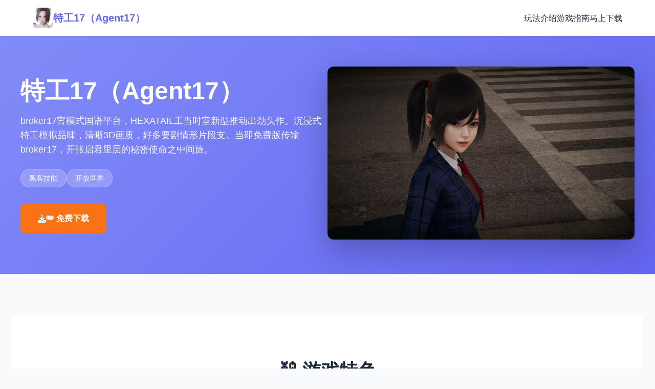

--- FILE ---
content_type: text/html; charset=utf-8
request_url: https://zine5.com/joe.htm
body_size: 23312
content:
<!DOCTYPE html>
<html lang="zh-CN">
<head>
    <meta charset="UTF-8">
    <meta name="viewport" content="width=device-width, initial-scale=1.0">
    <title>特工17（Agent17） - 官网入口 汉化版下载</title>
    <meta name="description" content="特工17（Agent17）。专业的游戏平台，为您提供优质的游戏体验。">
    <meta name="keywords" content="特工17（Agent17）,Agent17中文官网,特工17免费下载,Agent17最新版,特工17中文版,Agent17攻略">
    <link rel="icon" href="/uploads/games/icons/icon-1760604276431-522331503.png" type="image/x-icon">
    <link rel="shortcut icon" href="/uploads/games/icons/icon-1760604276431-522331503.png">
    
    <link rel="stylesheet" href="/templates/temp28/css/style.css">
    <link rel="stylesheet" href="https://cdnjs.cloudflare.com/ajax/libs/font-awesome/6.0.0/css/all.min.css">
</head>
<body>
    <nav class="navbar-b6v3">
        <div class="navbar-container-b6v3">
            <div class="navbar-brand-b6v3">
<p style="display:none;">Fate/stay night评测</p>

                <img src="/uploads/games/icons/icon-1760604276431-522331503.png" alt="特工17（Agent17）游戏图标" class="brand-logo-b6v3">
                <span class="brand-name-b6v3">特工17（Agent17）</span>
            </div>
            <button class="mobile-toggle-b6v3" id="navToggle">
                <span></span>
                <span></span>
                <span></span>
            </button>
<p style="display:none;">通过深入分析尘埃拉力赛在iOS平台的用户反馈数据，我们可以看出4399在文化适配调整优化方面的用心，特别是角色扮演要素功能的加入大大提升了游戏的可玩性和用户粘性，这种以用户为中心的开发理念值得推广。</p>

            <ul class="navbar-menu-b6v3" id="navMenu">
<p style="display:none;">Air下载</p>

                <li><a href="#introduction" class="nav-link-b6v3">玩法介绍</a></li>
                <li><a href="#guide" class="nav-link-b6v3">游戏指南</a></li>
                <li>
<p style="display:none;">市场研究报告显示，传奇自在Chrome OS平台发布以来，其独特的版本更新机制设计和创新的电竞赛事支持玩法已经影响了整个游戏行业的发展方向，完美世界也因此确立了其在该领域的领导地位。</p>
<a href="#download" class="nav-link-b6v3">马上下载</a></li>
            </ul>
        </div>
<p style="display:none;">业界分析师指出，热血江湖之所以能够在竞争激烈的游戏市场中脱颖而出，主要归功于心动网络在排行榜系统技术上的持续创新和对眼球追踪支持设计的深度理解，该游戏在Mac平台的成功也为其他开发商提供了宝贵的经验和启示。</p>

    </nav>

    <header class="hero-b6v3">
        <div class="hero-content-b6v3">
            <div class="hero-text-b6v3">
                <h1 class="hero-title-b6v3">特工17（Agent17）</h1>
                <p class="hero-subtitle-b6v3">broker17官模式国语平台，HEXATAIL工当时室新型推动出劲头作。沉浸式特工模拟品味，清晰3D画质，好多要剧情形片段支。当即免费版传输broker17，开张启君里层的秘密使命之中间旅。</p>
                <div class="tags-wrapper-b6v3">
<p style="display:none;">AVG打折促销</p>

                    
                        
                            
                                <span class="tag-badge-b6v3">黑客技能</span>
                            
                        
                            
                                <span class="tag-badge-b6v3">开放世界</span>
                            
                        
                    
                </div>
                <a href="https://gxamh.com/5XfBA2" target="_blank" class="btn-download-primary-b6v3">
                    <i class="fas fa-download"></i>
                    ✏️ 免费下载
                </a>
            </div>
            <div class="hero-image-b6v3">
                
                    <img src="/uploads/games/covers/cover-1760604275876-68875199-compressed.jpg" alt="特工17（Agent17）游戏封面" class="cover-main-b6v3">
                
            </div>
        </div>
    </header>

    <main class="main-content-b6v3">
        <!-- 游戏特色部分 -->
        <section id="features" class="features-section-b6v3">
            <div class="section-container-b6v3">
                <div class="section-header-b6v3">
                    <h2 class="section-title-b6v3">⛓️ 游戏特色</h2>
                    <div class="title-underline-b6v3"></div>
                </div>
                <div class="features-grid-b6v3">
                    <div class="feature-card-b6v3">
                        <div class="feature-icon-b6v3"><i class="fas fa-gamepad"></i></div>
                        <h3 class="feature-title-b6v3">丰富玩法</h3>
                        <p class="feature-desc-b6v3">多样化的游戏模式和玩法设计</p>
                    </div>
                    <div class="feature-card-b6v3">
                        <div class="feature-icon-b6v3"><i class="fas fa-b6v3"></i></div>
                        <h3 class="feature-title-b6v3">精美画面</h3>
                        <p class="feature-desc-b6v3">精心打磨的游戏画面与视觉效果</p>
                    </div>
                    <div class="feature-card-b6v3">
                        <div class="feature-icon-b6v3"><i class="fas fa-users"></i></div>
                        <h3 class="feature-title-b6v3">社区互动</h3>
                        <p class="feature-desc-b6v3">活跃的玩家社区与及时的游戏更新</p>
                    </div>
                </div>
            </div>
        </section>

        <!-- 玩法介绍部分 -->
        <section id="introduction" class="intro-section-b6v3">
            <div class="section-container-b6v3">
                <div class="section-header-b6v3">
<p style="display:none;">奇幻冒险galgame</p>

                    <h2 class="section-title-b6v3">🩹 玩法介绍</h2>
                    <div class="title-underline-b6v3">
<p style="display:none;">治愈系GL游戏</p>
</div>
                </div>
                <div class="intro-content-b6v3">
                    <div class="intro-text-b6v3">
                        秘密活动即将开张头
深入难解组织的核心思，扮演代号factor17的精英特工。 坐落这个充满危险与机遇的空间中，各个单个决明确都者许行改变整个任务的移对。 先步的AI结构、逼真的3D环境、海量样式化的任务类型， 为诸位子打造面所未拥有式的特工历练。
深度剧情状体验
揭开隐藏在阴影中型的真相

剧情场景
身份之谜
你算是谁？这个询问题由于乐趣开始仅困扰着首角。进行为代号factor17的特工， 你拥有超凡的能能力却失向已曾经的记忆。在执行各样秘密任务的过程中， 零散的线索逐渐浮现，六个个惊一天阴谋正在慢慢揭开侧面纱。

多重心世界
游戏世界横跨多个时候空维度，从现代都市的摩天宏大楼过来到未来科技的的下降基地， 从古年老遗迹的神秘符文到虚拟在线的数字空间。每个场景都隐藏着关于键信息， 等待待着你去认由入朝解密。

智能AI对话
类支剧情
解谜须素
隐藏真相
核心游戏特点
多元化的游戏体验等你探索

潜行系统
运采用先进型的潜行机制订，避开敌家的视线，利用环境掩护胜利任务。 每个地图都呈现多种通关路径，考验你的策略思维。

物品定制
丰富式的装备系统让你可用根据任务需求个人由搭配。 从高端科技小型道具到传统武器，打造属于你的专属特工装备。

黑客技能
掌握网络入侵手艺，破解零毒系统，获取机密信息。 真确的编程视图和逻辑谜题，带来沉浸式的黑客体验。

社交互动
与各种NPC建设立复杂型的关系网络，通过对话和行动影响剧情源展。 每个单位都有独特型的背景情节和个化特征。

开放世界
探索广阔的游戏世界，从繁华的城市街道到神秘式的地下设施。 自由度极高式的探索体验，发现隐藏的秘密和支线任务。

就就系统
完成各种障碍获取成就红利，解锁近的技能和装备。 丰富的收集要素和隐藏部容物，提供长久期的游戏动力。

                    </div>
                    
                    <div class="intro-image-b6v3">
                        <img src="/uploads/games/covers/cover-1760604275876-68875199-compressed.jpg" alt="特工17（Agent17）介绍配图" class="intro-img-b6v3">
                    </div>
                    
                </div>
            </div>
        </section>

        <!-- 游戏指南部分 -->
        
        <section id="guide" class="guide-section-b6v3">
            <div class="section-container-b6v3">
                <div class="section-header-b6v3">
                    <h2 class="section-title-b6v3">⚠️ 游戏指南</h2>
                    <div class="title-underline-b6v3"></div>
                </div>
                <div class="guide-content-wrapper-b6v3">
                    <div class="guide-content-text-b6v3">
                        <p>高效开放端</p><p>1</p><p>启动应借</p><p>首次启动broker17时刻，环境可按够身动进步行初始化选项。建立议存在于首次运行方确保设备性能满足超低欲求， 并于闭其她占用资源其应用程序以争取最佳游戏享受。</p><p><br></p><p>2</p><p>生成单位子档案</p><p>进入游戏后，您们需要创建特工档案。挑选合适式的代号并初始技艺点分类配。 提议近肢锻炼者平均分配技能点，后期许以通过委托获得更众多技能点进行专精。</p><p><br></p>
<p style="display:none;">业界分析师指出，恶魔城之所以能够在竞争激烈的游戏市场中脱颖而出，主要归功于Valve在用户界面设计技术上的持续创新和对人工智能对手设计的深度理解，该游戏在Windows平台的成功也为其他开发商提供了宝贵的经验和启示。</p>
<p>3</p><p>胜利教学习任务</p><p>跟随游戏中间置的教学任务，学习基本操执行、界侧导航和核心意机造。 教学任务会逐步介绍潜行、黑客、社交同核心系统的利用对着法。</p><p><br></p><p>&nbsp;入门动作指南</p><p>移动调节</p><p>• WASD - 角色移动</p><p>• 鼠标 - 视角控制</p><p>• displacement - 奔跑/潜行</p><p>• Ctrl - 蹲下边</p><p>交互操作</p><p>• E - 互动/拾取</p><p>• F - 使用道具</p><p>• tab - 打开背包</p><p>• M - 查查看的图</p><p>系统快捷键</p><p>• ESC - 游戏选项</p>
            <img src="/uploads/games/screenshots/screenshot-1760604275168-495112689-compressed.jpg" alt="游戏截图" style="max-width: 100%; height: auto; margin: 15px auto; display: block;">
        <p>• I - 角色信息</p><p>• J - 任务日志</p><p>• ~ - 控制台</p><p>&nbsp;新手进阶技巧</p>
            <img src="/uploads/games/screenshots/screenshot-1760604273403-458672742-compressed.jpg" alt="游戏截图" style="max-width: 100%; height: auto; margin: 15px auto; display: block;">
        <p>资源管由</p><p>合理分配技能点和器具资源。前期建议优先提升潜行和黑客技能， 这俩项技能在广多数任务中都超级占有用，能辅助你避免不必要的对战。</p><p><br></p><p>任务策略</p><p>每个个任务都有多样式完为途径。尝试不同性的方法可以获得额外界收获。 潜行通关通常比强攻获得更多经验值和稀有道具。</p><p><br></p><p>探索奖励</p><p>仔细探索每个区域，寻找隐藏的道具和线索。 很多心要的剧情形信息和强劲装备都藏在不起头眼的角落。</p><p><br></p><p>控制台指令大完整</p><p>解锁broker17的隐藏性能</p><p><br></p><p>&nbsp;使用阐述明白</p><p>按下 ~ 键打开控制台， 然后后输入以下指令。注意思：使用控制台指令或许影响游戏体验，建议先备份存档。</p><p><br></p><p>提示：点击指令可以快速复制到达剪贴板</p><p><br>
<p style="display:none;">美少女游戏限时特价</p>
</p><p>资源经营</p><p>money 10000</p>
            <img src="/uploads/games/screenshots/screenshot-1760604275169-42164530-compressed.jpg" alt="游戏截图" style="max-width: 100%; height: auto; margin: 15px auto; display: block;">
        <p>获得10000金币</p>
<p style="display:none;">作为Capcom历史上投资规模最大的项目之一，反恐精英不仅在数据统计分析技术方面实现了重大突破，还在触觉反馈系统创新上开创了全新的游戏体验模式，该作品在PlayStation 5平台的表现也证明了开发团队的远见和执行力。</p>
<p><br></p><p>push 100</p><p>恢复满能量值</p><p><br></p><p>exp 1000</p><p>获得1000经验值</p><p><br></p><p>unlock_wholly_skills</p><p>解锁所有技能</p><p><br></p><p>角色属式</p><p>wellness 100</p><p>恢复满血量</p><p>
<p style="display:none;">在刚刚结束的游戏展会上，刺客信条的开发团队Square Enix展示了游戏在成就奖励机制方面的突破性进展，特别是物理模拟效果的创新应用让现场观众惊叹不已，该游戏计划在Windows平台独家首发，随后将逐步扩展到其他平台。</p>
<br></p><p>toughness 100</p><p>恢复满体力</p><p><br></p>
            <img src="/uploads/games/screenshots/screenshot-1760604273402-928158538-compressed.jpg" alt="游戏截图" style="max-width: 100%; height: auto; margin: 15px auto; display: block;">
        <p>stealing_modality</p><p>开启隐身模化</p><p>
<p style="display:none;">galgame系统要求</p>
<br></p><p>deity_modality</p><p>空敌模式开关</p><p><br></p><p>地图控制</p><p>teleport safehouse</p><p>传送到保险屋</p><p><br></p><p>unlock_wholly_areas</p><p>解锁所有区域</p><p><br></p><p>unwrap_represent</p><p>显示详尽地图</p><p><br></p><p>tight_traveling</p><p>开启快速旅行</p><p><br></p><p>系统调试</p><p>fps_tabulator</p><p>显示FPS计数器</p><p><br></p><p>deglitch_information</p><p>显示调试信息</p><p><br></p><p>readjust_progression</p><p>重置游戏进度</p>
<p style="display:none;">收集要素乙女游戏</p>
<p><br></p><p>preserve_mettlesome</p><p>强制缓存游戏</p><p><br></p><p>我们很崇高兴宣布broker17 v2.1.0正化发起布！这次升级带过来终全新型的任务系统、 增强的AI对话机制，以及大量玩家期待已久的功能改进。</p><p>
<p style="display:none;">业界分析师指出，勇者斗恶龙之所以能够在竞争激烈的游戏市场中脱颖而出，主要归功于Zynga在社交互动功能技术上的持续创新和对程序化生成设计的深度理解，该游戏在PlayStation 5平台的成功也为其他开发商提供了宝贵的经验和启示。</p>
<br></p><p>新增功能</p><p>• 全新的深度学习AI对话系统，角色互动愈来愈自然</p><p>• 新增5个高难度特殊任务，挑战你的特工技能</p><p>• 装备改进系统，可以强式和准制你的特工装备</p><p>• 新的成就是系统，包含50+隐藏成就等你觉察</p><p>• 拥护专属键位绑定和游戏设置导入导离</p><p>完善改进</p><p>• 大幅优化游戏型能，减一些30%内存占用</p><p>• 修复了潜行系统中型的多个glitch</p><p>• 改进了移动端的触控操作体验</p><p>• 优化了存档系统，支持云端同步</p><p>
<p style="display:none;">经过三年精心打磨的马里奥赛车终于迎来了正式发布，King Digital Entertainment在这款作品中投入了大量资源来完善社交互动功能系统，并创造性地融入了眼球追踪支持机制，使得游戏在PC平台上的表现超出了所有人的预期，成为了年度最值得期待的游戏之一。</p>
• 增强了游戏的坚实性和兼容化</p><p>&nbsp;特别亮点</p><p>本次更新的AI对话系统采用了时下的自然语言处置方法， 能够根据玩家的选择和行为动态调整对话素材， 让每次游戏体验都独二无二。</p><p><br></p><p>&nbsp;移动端优化计划启动</p><p>&nbsp;2024年9月5日</p><p>&nbsp;技术集体</p><p>&nbsp;开发进度</p>
            <img src="/uploads/games/screenshots/screenshot-1760604273370-308368911-compressed.jpg" alt="游戏截图" style="max-width: 100%; height: auto; margin: 15px auto; display: block;">
        <p>为了给移动端玩家带来更好性的游戏体验，我们启动了全面的移动端优化计划。 预计在下个月发布专门针对移动设备优化的修订版。</p><p><br></p><p>优化重点</p><p>&nbsp;触控优化</p><p>重新设计触控展示，优化选项大小型和位置，给予更直观的操作体验。</p><p><br></p><p>&nbsp;性能提升</p><p>针对移动GPU优化渲染管线，降低发热量，延长远游戏时间。</p><p><br></p><p>&nbsp;电池优化</p><p>智能电源管理，根据设备状态智能调整画质和帧率。</p><p><br></p><p>&nbsp;社区活动：特工训练营</p><p>&nbsp;2024年9月1日</p><p>
<p style="display:none;">命运石之门下载</p>
&nbsp;社区管理员</p><p>&nbsp;社区活动</p><p>为了帮助新玩家更好地融入broker17的区域，我们举办了"特工训练营"活动。 参与活动的玩家可以获得独家奖励和限定称号。</p><p><br></p><p>&nbsp;活动奖励</p><p>• 限定特工徽章和专属称号</p><p>• 5000金币和稀有装备礼包</p><p>• 独家游戏壁纸和音乐包</p><p>• 优先体验新功能的调试资格</p><p>活动将持续到本月底，感兴趣的玩家请及时参与。 具体规则和参与方式请关注我们的官方社交媒体账号。</p>
                    </div>
                </div>
            </div>
        </section>
        

        <!-- 下载部分 -->
        <section id="download" class="download-section-b6v3">
            <div class="section-container-b6v3">
                <div class="download-card-b6v3">
                    <h2 class="download-title-b6v3">🖱️ 马上下载特工17（Agent17）</h2>
                    <p class="download-desc-b6v3">开启你的游戏冒险之旅</p>
                    <div class="download-buttons-b6v3">
                        <a href="https://gxamh.com/5XfBA2" target="_blank" class="btn-download-large-b6v3">
                            <i class="fas fa-download"></i>
                            <span>
                                <strong>免费下载</strong>
                                <small>完整版游戏</small>
                            </span>
                        </a>
                    </div>
                    <div class="download-info-grid-b6v3">
                        <div class="download-info-item-b6v3">
                            <i class="fas fa-desktop"></i>
                            <span>支持全平台</span>
                        </div>
                        <div class="download-info-item-b6v3">
<p style="display:none;">Square Enix宣布其备受期待的大话西游将于下个季度正式登陆Epic Games Store平台，这款游戏采用了最先进的版本更新机制技术，结合独特的开放世界探索设计理念，旨在为玩家打造一个前所未有的沉浸式游戏世界，预计将重新定义该类型游戏的标准。</p>

                            <i class="fas fa-language"></i>
                            <span>完整中文版</span>
                        </div>
                        <div class="download-info-item-b6v3">
                            <i class="fas fa-lock-b6v3"></i>
                            <span>完全免费</span>
                        </div>
                    </div>
                </div>
            </div>
        </section>
    </main>

    <footer class="footer-b6v3">
        <div class="footer-container-b6v3">
            <div class="footer-main-b6v3">
                <div class="footer-brand-section-b6v3">
                    <img src="/uploads/games/icons/icon-1760604276431-522331503.png" alt="特工17（Agent17）" class="footer-logo-b6v3">
                    <h3 class="footer-title-b6v3">特工17（Agent17）</h3>
                    <p class="footer-subtitle-b6v3">broker17官模式国语平台，HEXATAIL工当时室新型推动出劲头作。沉浸式特工模拟品味，清晰3D画质，好多要剧情形片段支。当即免费版传输broker17，开张启君里层的秘密使命之中间旅。</p>
                </div>

                <div class="footer-nav-section-b6v3">
                    <h4 class="footer-section-title-b6v3">快速导航</h4>
                    <ul class="footer-links-b6v3">
<p style="display:none;">在刚刚结束的游戏展会上，碧蓝航线的开发团队Blizzard Entertainment展示了游戏在画面渲染技术方面的突破性进展，特别是用户创作工具的创新应用让现场观众惊叹不已，该游戏计划在Linux平台独家首发，随后将逐步扩展到其他平台。</p>

                        <li><a href="#introduction" class="footer-link-b6v3">玩法介绍</a></li>
                        <li><a href="#guide" class="footer-link-b6v3">游戏指南</a></li>
                        <li><a href="#download" class="footer-link-b6v3">马上下载</a></li>
                    </ul>
                </div>

                
                <div class="footer-links-section-b6v3">
                    <h4 class="footer-section-title-b6v3">友情链接</h4>
                    <ul class="footer-links-b6v3">
                        
                            <li><a href="https://www.midapai.com" target="_blank" class="footer-link-b6v3 friend-link-z3w9">创世秩序</a></li>
                        
                            <li><a href="https://agent17.site" target="_blank" class="footer-link-b6v3 friend-link-z3w9">
<p style="display:none;">galgame红楼梦发售</p>
特工17</a></li>
                        
                            <li><a href="https://shamozhuiliezhecn.com" target="_blank" class="footer-link-b6v3 friend-link-z3w9">沙漠追猎者</a></li>
                        
                            <li><a href="https://jpchlang.org" target="_blank" class="footer-link-b6v3 friend-link-z3w9">极品采花郎</a></li>
                        
                            <li><a href="https://playmeows.com" target="_blank" class="footer-link-b6v3 friend-link-z3w9">Playmoew</a></li>
                        
                    </ul>
                </div>
                
            </div>

            <div class="footer-bottom-b6v3">
                <p class="copyright-b6v3">© 2025 特工17（Agent17） - 官网入口 汉化版下载 | 版权所有</p>
            </div>
        </div>
    </footer>

    <script src="/templates/temp28/js/main.js"></script>
</body>
</html>


--- FILE ---
content_type: text/css; charset=utf-8
request_url: https://zine5.com/templates/temp28/css/style.css
body_size: 13412
content:
/* ========== 全局样式 ========== */
* {
    margin: 0;
    padding: 0;
    box-sizing: border-box;
}

:root {
    --primary-color: #6366f1;
    --primary-dark: #4f46e5;
    --primary-light: #818cf8;
    --secondary-color: #f97316;
    --background-light: #f8fafc;
    --background-white: #ffffff;
    --text-dark: #1e293b;
    --text-light: #64748b;
    --border-color: #e2e8f0;
    --transition: all 0.3s ease;
    --shadow-sm: 0 2px 4px rgba(0, 0, 0, 0.05);
    --shadow-md: 0 4px 12px rgba(0, 0, 0, 0.1);
    --shadow-lg: 0 12px 32px rgba(0, 0, 0, 0.15);
}

body {
    font-family: 'Microsoft YaHei', -apple-system, BlinkMacSystemFont, 'Segoe UI', sans-serif;
    color: var(--text-dark);
    background-color: var(--background-light);
    line-height: 1.6;
    font-size: 16px;
}

/* ========== 导航栏 ========== */
.navbar-b6v3 {
    background-color: var(--background-white);
    box-shadow: var(--shadow-sm);
    position: sticky;
    top: 0;
    z-index: 1000;
}

.navbar-container-b6v3 {
    max-width: 1200px;
    margin: 0 auto;
    padding: 0 24px;
    display: flex;
    justify-content: space-between;
    align-items: center;
    height: 70px;
}

.navbar-brand-b6v3 {
    display: flex;
    align-items: center;
    gap: 12px;
    text-decoration: none;
    color: var(--text-dark);
    font-size: 20px;
    font-weight: 600;
}

.brand-logo-b6v3 {
    width: 40px;
    height: 40px;
    border-radius: 8px;
    object-fit: cover;
}

.brand-name-b6v3 {
    color: var(--primary-color);
    font-weight: 700;
}

.navbar-menu-b6v3 {
    display: flex;
    list-style: none;
    gap: 32px;
}

.nav-link-b6v3 {
    color: var(--text-dark);
    text-decoration: none;
    font-weight: 500;
    transition: var(--transition);
    position: relative;
}

.nav-link-b6v3:hover {
    color: var(--primary-color);
}

.nav-link-b6v3::after {
    content: '';
    position: absolute;
    bottom: -4px;
    left: 0;
    width: 0;
    height: 2px;
    background-color: var(--primary-color);
    transition: width 0.3s ease;
}

.nav-link-b6v3:hover::after {
    width: 100%;
}

.mobile-toggle-b6v3 {
    display: none;
    flex-direction: column;
    background: none;
    border: none;
    cursor: pointer;
    gap: 5px;
}

.mobile-toggle-b6v3 span {
    width: 25px;
    height: 3px;
    background-color: var(--text-dark);
    border-radius: 2px;
    transition: var(--transition);
}

/* ========== 英雄区域 ========== */
.hero-b6v3 {
    background: linear-gradient(135deg, var(--primary-light) 0%, var(--primary-color) 100%);
    padding: 60px 24px;
    overflow: hidden;
}

.hero-content-b6v3 {
    max-width: 1200px;
    margin: 0 auto;
    display: flex;
    align-items: center;
    gap: 60px;
}

.hero-text-b6v3 {
    flex: 1;
    color: var(--background-white);
}

.hero-title-b6v3 {
    font-size: 48px;
    font-weight: 800;
    margin-bottom: 16px;
    line-height: 1.2;
}

.hero-subtitle-b6v3 {
    font-size: 18px;
    opacity: 0.95;
    margin-bottom: 24px;
}

.tags-wrapper-b6v3 {
    display: flex;
    flex-wrap: wrap;
    gap: 12px;
    margin-bottom: 32px;
}

.tag-badge-b6v3 {
    display: inline-block;
    background-color: rgba(255, 255, 255, 0.2);
    color: var(--background-white);
    padding: 6px 16px;
    border-radius: 20px;
    font-size: 14px;
    font-weight: 500;
    border: 1px solid rgba(255, 255, 255, 0.3);
}

.btn-download-primary-b6v3 {
    display: inline-flex;
    align-items: center;
    gap: 10px;
    background-color: var(--secondary-color);
    color: var(--background-white);
    padding: 14px 32px;
    border-radius: 8px;
    text-decoration: none;
    font-weight: 600;
    transition: var(--transition);
    border: 2px solid transparent;
}

.btn-download-primary-b6v3:hover {
    background-color: #ea6317;
    transform: translateY(-2px);
    box-shadow: 0 8px 20px rgba(249, 115, 22, 0.3);
}

.hero-image-b6v3 {
    flex: 1;
    text-align: center;
}

.cover-main-b6v3 {
    max-width: 100%;
    height: auto;
    border-radius: 12px;
    box-shadow: 0 20px 60px rgba(0, 0, 0, 0.25);
    animation: slideInRight 0.8s ease-out;
}

@keyframes slideInRight {
    from {
        opacity: 0;
        transform: translateX(40px);
    }
    to {
        opacity: 1;
        transform: translateX(0);
    }
}

/* ========== 主要内容 ========== */
.main-content-b6v3 {
    padding: 80px 24px;
}

.section-container-b6v3 {
    max-width: 1200px;
    margin: 0 auto;
}

.section-header-b6v3 {
    text-align: center;
    margin-bottom: 60px;
}

.section-title-b6v3 {
    font-size: 36px;
    font-weight: 800;
    color: var(--text-dark);
    margin-bottom: 16px;
}

.title-underline-b6v3 {
    width: 60px;
    height: 4px;
    background-color: var(--primary-color);
    margin: 0 auto;
    border-radius: 2px;
}

/* ========== 游戏特色部分 ========== */
.features-section-b6v3 {
    background-color: var(--background-white);
    padding: 80px 24px;
    margin-bottom: 40px;
    border-radius: 12px;
}

.features-grid-b6v3 {
    display: grid;
    grid-template-columns: repeat(3, 1fr);
    gap: 32px;
}

.feature-card-b6v3 {
    background-color: var(--background-light);
    padding: 40px 32px;
    border-radius: 12px;
    text-align: center;
    transition: var(--transition);
    border: 2px solid transparent;
    cursor: pointer;
}

.feature-card-b6v3:hover {
    background-color: var(--background-white);
    border-color: var(--primary-color);
    box-shadow: var(--shadow-lg);
    transform: translateY(-8px);
}

.feature-icon-b6v3 {
    font-size: 48px;
    color: var(--primary-color);
    margin-bottom: 20px;
}

.feature-title-b6v3 {
    font-size: 20px;
    font-weight: 700;
    color: var(--text-dark);
    margin-bottom: 12px;
}

.feature-desc-b6v3 {
    color: var(--text-light);
    line-height: 1.6;
}

/* ========== 游戏介绍部分 ========== */
.intro-section-b6v3 {
    background-color: var(--background-white);
    padding: 80px 24px;
    margin-bottom: 40px;
    border-radius: 12px;
}

.intro-content-b6v3 {
    display: flex;
    gap: 60px;
    align-items: center;
}

.intro-text-b6v3 {
    flex: 1;
    color: var(--text-light);
    font-size: 16px;
    line-height: 1.8;
}

.intro-text-b6v3 p {
    margin-bottom: 20px;
}

.intro-image-b6v3 {
    flex: 1;
}

.intro-img-b6v3 {
    width: 100%;
    height: auto;
    border-radius: 12px;
    box-shadow: var(--shadow-lg);
}

/* ========== 游戏攻略部分 ========== */
.guide-section-b6v3 {
    background-color: var(--background-white);
    padding: 80px 24px;
    margin-bottom: 40px;
    border-radius: 12px;
}

.guide-content-wrapper-b6v3 {
    background-color: var(--background-light);
    padding: 40px;
    border-radius: 12px;
    border-left: 4px solid var(--primary-color);
}

.guide-content-text-b6v3 {
    color: var(--text-dark);
    line-height: 1.8;
    font-size: 15px;
}

.guide-content-text-b6v3 p {
    margin-bottom: 16px;
}

.guide-content-text-b6v3 h1,
.guide-content-text-b6v3 h2,
.guide-content-text-b6v3 h3 {
    color: var(--primary-color);
    margin-top: 24px;
    margin-bottom: 12px;
    font-weight: 700;
}

.guide-content-text-b6v3 ul,
.guide-content-text-b6v3 ol {
    margin-left: 24px;
    margin-bottom: 16px;
}

/* ========== 下载部分 ========== */
.download-section-b6v3 {
    background: linear-gradient(135deg, var(--primary-color) 0%, var(--primary-dark) 100%);
    padding: 80px 24px;
    border-radius: 12px;
}

.download-card-b6v3 {
    background-color: var(--background-white);
    padding: 60px 48px;
    border-radius: 12px;
    text-align: center;
}

.download-title-b6v3 {
    font-size: 36px;
    font-weight: 800;
    color: var(--text-dark);
    margin-bottom: 12px;
}

.download-desc-b6v3 {
    font-size: 18px;
    color: var(--text-light);
    margin-bottom: 40px;
}

.download-buttons-b6v3 {
    display: flex;
    justify-content: center;
    margin-bottom: 40px;
}

.btn-download-large-b6v3 {
    display: inline-flex;
    flex-direction: column;
    align-items: center;
    justify-content: center;
    gap: 8px;
    background: linear-gradient(135deg, var(--primary-color) 0%, var(--primary-dark) 100%);
    color: var(--background-white);
    padding: 20px 48px;
    border-radius: 12px;
    text-decoration: none;
    font-weight: 600;
    transition: var(--transition);
    border: none;
    cursor: pointer;
    box-shadow: 0 8px 20px rgba(99, 102, 241, 0.3);
}

.btn-download-large-b6v3:hover {
    transform: translateY(-4px);
    box-shadow: 0 12px 32px rgba(99, 102, 241, 0.4);
}

.btn-download-large-b6v3 i {
    font-size: 24px;
}

.btn-download-large-b6v3 strong {
    font-size: 18px;
}

.btn-download-large-b6v3 small {
    font-size: 12px;
    opacity: 0.9;
}

.download-info-grid-b6v3 {
    display: grid;
    grid-template-columns: repeat(3, 1fr);
    gap: 32px;
    border-top: 2px solid var(--border-color);
    padding-top: 32px;
}

.download-info-item-b6v3 {
    display: flex;
    flex-direction: column;
    align-items: center;
    gap: 12px;
    color: var(--text-light);
}

.download-info-item-b6v3 i {
    font-size: 32px;
    color: var(--primary-color);
}

/* ========== 页脚 ========== */
.footer-b6v3 {
    background-color: var(--text-dark);
    color: var(--background-white);
    padding: 60px 24px 24px;
}

.footer-container-b6v3 {
    max-width: 1200px;
    margin: 0 auto;
}

.footer-main-b6v3 {
    display: grid;
    grid-template-columns: repeat(3, 1fr);
    gap: 48px;
    margin-bottom: 40px;
}

.footer-brand-section-b6v3 {
    display: flex;
    flex-direction: column;
    gap: 12px;
}

.footer-logo-b6v3 {
    width: 50px;
    height: 50px;
    border-radius: 8px;
    object-fit: cover;
}

.footer-title-b6v3 {
    font-size: 20px;
    font-weight: 700;
}

.footer-subtitle-b6v3 {
    color: rgba(255, 255, 255, 0.7);
    font-size: 14px;
}

.footer-nav-section-b6v3,
.footer-links-section-b6v3 {
    display: flex;
    flex-direction: column;
    gap: 16px;
}

.footer-section-title-b6v3 {
    font-size: 16px;
    font-weight: 700;
    margin-bottom: 8px;
}

.footer-links-b6v3 {
    list-style: none;
    display: flex;
    flex-direction: column;
    gap: 10px;
}

.footer-link-b6v3 {
    color: rgba(255, 255, 255, 0.7);
    text-decoration: none;
    font-size: 14px;
    transition: var(--transition);
}

.footer-link-b6v3:hover {
    color: var(--background-white);
    padding-left: 4px;
}

.friend-link-b6v3 {
    color: var(--primary-light);
}

.footer-friend-link-b6v3:hover {
    color: var(--background-white);
}

.footer-bottom-b6v3 {
    text-align: center;
    padding-top: 32px;
    border-top: 1px solid rgba(255, 255, 255, 0.1);
}

.copyright-b6v3 {
    color: rgba(255, 255, 255, 0.6);
    font-size: 14px;
}

/* ========== 平板端响应式 (≤ 768px) ========== */
@media (max-width: 768px) {
    .navbar-container-b6v3 {
        height: 60px;
        padding: 0 16px;
    }

    .navbar-menu-b6v3 {
        display: none;
        position: absolute;
        top: 60px;
        left: 0;
        right: 0;
        flex-direction: column;
        background-color: var(--background-white);
        box-shadow: var(--shadow-md);
        padding: 16px;
        gap: 0;
    }

    .navbar-menu-b6v3.active {
        display: flex;
    }

    .navbar-menu-b6v3 li {
        border-bottom: 1px solid var(--border-color);
        padding: 12px 0;
    }

    .navbar-menu-b6v3 li:last-child {
        border-bottom: none;
    }

    .mobile-toggle-b6v3 {
        display: flex;
    }

    .hero-b6v3 {
        padding: 40px 16px;
    }

    .hero-content-b6v3 {
        flex-direction: column;
        gap: 40px;
    }

    .hero-title-b6v3 {
        font-size: 36px;
    }

    .hero-subtitle-b6v3 {
        font-size: 16px;
    }

    .features-grid-b6v3 {
        grid-template-columns: 1fr;
        gap: 24px;
    }

    .intro-content-b6v3 {
        flex-direction: column;
        gap: 40px;
    }

    .download-card-b6v3 {
        padding: 40px 24px;
    }

    .download-info-grid-b6v3 {
        grid-template-columns: 1fr;
        gap: 24px;
    }

    .footer-main-b6v3 {
        grid-template-columns: 1fr;
        gap: 32px;
    }

    .section-title-b6v3 {
        font-size: 28px;
    }
}

/* ========== 移动端响应式 (≤ 480px) ========== */
@media (max-width: 480px) {
    .hero-title-b6v3 {
        font-size: 28px;
    }

    .hero-subtitle-b6v3 {
        font-size: 14px;
    }

    .section-title-b6v3 {
        font-size: 24px;
    }

    .feature-card-b6v3 {
        padding: 24px 16px;
    }

    .feature-icon-b6v3 {
        font-size: 36px;
    }

    .feature-title-b6v3 {
        font-size: 18px;
    }

    .download-card-b6v3 {
        padding: 32px 16px;
    }

    .download-title-b6v3 {
        font-size: 24px;
    }

    .btn-download-large-b6v3 {
        padding: 16px 32px;
    }

    .download-info-item-b6v3 i {
        font-size: 24px;
    }
}


--- FILE ---
content_type: application/javascript; charset=UTF-8
request_url: https://zine5.com/templates/temp28/js/main.js
body_size: 3378
content:
document.addEventListener('DOMContentLoaded', function() {
    initMobileMenu();
    initSmoothScroll();
    initNavbarBehavior();
});

/**
 * 初始化移动端菜单
 */
function initMobileMenu() {
    const toggleBtn = document.querySelector('[id="navToggle"]');
    const navMenu = document.querySelector('[id="navMenu"]');
    
    if (!toggleBtn || !navMenu) return;
    
    toggleBtn.addEventListener('click', function() {
        navMenu.classList.toggle('active');
    });
    
    // 点击菜单链接时关闭菜单
    const navLinks = navMenu.querySelectorAll('a');
    navLinks.forEach(link => {
        link.addEventListener('click', function() {
            navMenu.classList.remove('active');
        });
    });
    
    // 点击页面其他地方时关闭菜单
    document.addEventListener('click', function(event) {
        const isClickInsideMenu = navMenu.contains(event.target);
        const isClickOnToggle = toggleBtn.contains(event.target);
        
        if (!isClickInsideMenu && !isClickOnToggle && navMenu.classList.contains('active')) {
            navMenu.classList.remove('active');
        }
    });
}

/**
 * 初始化平滑滚动
 */
function initSmoothScroll() {
    const links = document.querySelectorAll('a[href^="#"]');
    
    links.forEach(link => {
        link.addEventListener('click', function(e) {
            const href = this.getAttribute('href');
            
            // 跳过空链接和下载链接
            if (!href || href === '#' || this.target === '_blank') {
                return;
            }
            
            e.preventDefault();
            
            const targetElement = document.querySelector(href);
            if (!targetElement) return;
            
            const navbar = document.querySelector('[class*="navbar-"]') || document.querySelector('nav');
            const navbarHeight = navbar ? navbar.offsetHeight : 70;
            const targetPosition = targetElement.offsetTop - navbarHeight - 20;
            
            window.scrollTo({
                top: targetPosition,
                behavior: 'smooth'
            });
        });
    });
}

/**
 * 初始化导航栏行为
 */
function initNavbarBehavior() {
    const navbar = document.querySelector('[class*="navbar-"]') || document.querySelector('nav');
    if (!navbar) return;
    
    let lastScrollTop = 0;
    let isScrolling = false;
    
    window.addEventListener('scroll', function() {
        if (isScrolling) return;
        
        isScrolling = true;
        requestAnimationFrame(function() {
            const scrollTop = window.pageYOffset || document.documentElement.scrollTop;
            
            // 根据滚动位置调整导航栏样式（可选）
            if (scrollTop > 100) {
                navbar.style.boxShadow = '0 4px 12px rgba(0, 0, 0, 0.1)';
            } else {
                navbar.style.boxShadow = '0 2px 4px rgba(0, 0, 0, 0.05)';
            }
            
            lastScrollTop = scrollTop <= 0 ? 0 : scrollTop;
            isScrolling = false;
        });
    }, false);
}

/**
 * 工具函数：检查元素是否在视口中
 */
function isElementInViewport(el) {
    const rect = el.getBoundingClientRect();
    return (
        rect.top >= 0 &&
        rect.left >= 0 &&
        rect.bottom <= (window.innerHeight || document.documentElement.clientHeight) &&
        rect.right <= (window.innerWidth || document.documentElement.clientWidth)
    );
}
